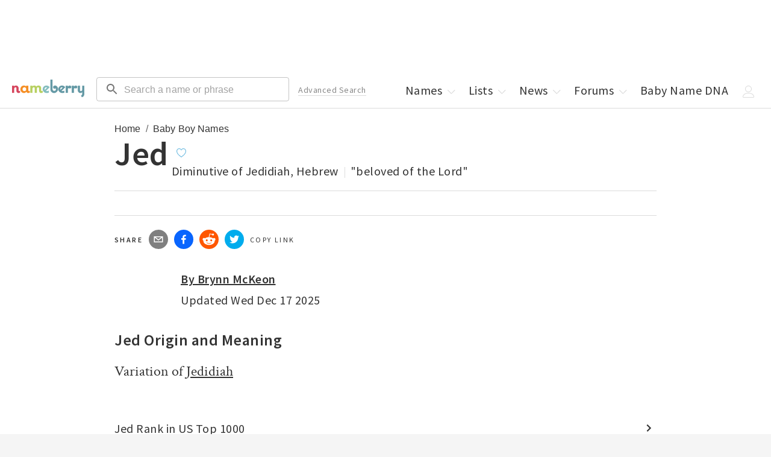

--- FILE ---
content_type: application/javascript; charset=utf-8
request_url: https://nameberry.com/_next/static/chunks/3698-2d30aac06f2f6228.js
body_size: 3829
content:
try{let e="undefined"!=typeof window?window:"undefined"!=typeof global?global:"undefined"!=typeof globalThis?globalThis:"undefined"!=typeof self?self:{},t=(new e.Error).stack;t&&(e._sentryDebugIds=e._sentryDebugIds||{},e._sentryDebugIds[t]="9e85b05b-1749-430b-8e71-506950edd2aa",e._sentryDebugIdIdentifier="sentry-dbid-9e85b05b-1749-430b-8e71-506950edd2aa")}catch(e){}"use strict";(self.webpackChunk_N_E=self.webpackChunk_N_E||[]).push([[3698],{50480:function(e,t,r){r.d(t,{Z:function(){return C}});var o=r(67294),a=r(90512),s=r(94780),l=r(74423),i=r(90948),n=r(88157),d=r(82395),c=r(15861),u=r(98216),p=r(1588),m=r(34867);function getFormControlLabelUtilityClasses(e){return(0,m.ZP)("MuiFormControlLabel",e)}let f=(0,p.Z)("MuiFormControlLabel",["root","labelPlacementStart","labelPlacementTop","labelPlacementBottom","disabled","label","error","required","asterisk"]);var b=r(15704),v=r(80560),h=r(85893);let useUtilityClasses=e=>{let{classes:t,disabled:r,labelPlacement:o,error:a,required:l}=e,i={root:["root",r&&"disabled",`labelPlacement${(0,u.Z)(o)}`,a&&"error",l&&"required"],label:["label",r&&"disabled"],asterisk:["asterisk",a&&"error"]};return(0,s.Z)(i,getFormControlLabelUtilityClasses,t)},Z=(0,i.ZP)("label",{name:"MuiFormControlLabel",slot:"Root",overridesResolver:(e,t)=>{let{ownerState:r}=e;return[{[`& .${f.label}`]:t.label},t.root,t[`labelPlacement${(0,u.Z)(r.labelPlacement)}`]]}})((0,n.Z)(({theme:e})=>({display:"inline-flex",alignItems:"center",cursor:"pointer",verticalAlign:"middle",WebkitTapHighlightColor:"transparent",marginLeft:-11,marginRight:16,[`&.${f.disabled}`]:{cursor:"default"},[`& .${f.label}`]:{[`&.${f.disabled}`]:{color:(e.vars||e).palette.text.disabled}},variants:[{props:{labelPlacement:"start"},style:{flexDirection:"row-reverse",marginRight:-11}},{props:{labelPlacement:"top"},style:{flexDirection:"column-reverse"}},{props:{labelPlacement:"bottom"},style:{flexDirection:"column"}},{props:({labelPlacement:e})=>"start"===e||"top"===e||"bottom"===e,style:{marginLeft:16}}]}))),g=(0,i.ZP)("span",{name:"MuiFormControlLabel",slot:"Asterisk",overridesResolver:(e,t)=>t.asterisk})((0,n.Z)(({theme:e})=>({[`&.${f.error}`]:{color:(e.vars||e).palette.error.main}}))),y=o.forwardRef(function(e,t){let r=(0,d.i)({props:e,name:"MuiFormControlLabel"}),{checked:s,className:i,componentsProps:n={},control:u,disabled:p,disableTypography:m,inputRef:f,label:y,labelPlacement:C="end",name:R,onChange:w,required:k,slots:x={},slotProps:P={},value:S,...F}=r,U=(0,l.Z)(),j=p??u.props.disabled??U?.disabled,z=k??u.props.required,M={disabled:j,required:z};["checked","name","onChange","value","inputRef"].forEach(e=>{void 0===u.props[e]&&void 0!==r[e]&&(M[e]=r[e])});let $=(0,b.Z)({props:r,muiFormControl:U,states:["error"]}),I={...r,disabled:j,labelPlacement:C,required:z,error:$.error},B=useUtilityClasses(I),N={slots:x,slotProps:{...n,...P}},[G,L]=(0,v.Z)("typography",{elementType:c.Z,externalForwardedProps:N,ownerState:I}),_=y;return null==_||_.type===c.Z||m||(_=(0,h.jsx)(G,{component:"span",...L,className:(0,a.Z)(B.label,L?.className),children:_})),(0,h.jsxs)(Z,{className:(0,a.Z)(B.root,i),ownerState:I,ref:t,...F,children:[o.cloneElement(u,M),z?(0,h.jsxs)("div",{children:[_,(0,h.jsxs)(g,{ownerState:I,"aria-hidden":!0,className:B.asterisk,children:[" ","*"]})]}):_]})});var C=y},53457:function(e,t,r){r.d(t,{Z:function(){return b}});var o=r(67294),a=r(90512),s=r(94780),l=r(90948),i=r(82395),n=r(1588),d=r(34867);function getFormGroupUtilityClass(e){return(0,d.ZP)("MuiFormGroup",e)}(0,n.Z)("MuiFormGroup",["root","row","error"]);var c=r(74423),u=r(15704),p=r(85893);let useUtilityClasses=e=>{let{classes:t,row:r,error:o}=e;return(0,s.Z)({root:["root",r&&"row",o&&"error"]},getFormGroupUtilityClass,t)},m=(0,l.ZP)("div",{name:"MuiFormGroup",slot:"Root",overridesResolver:(e,t)=>{let{ownerState:r}=e;return[t.root,r.row&&t.row]}})({display:"flex",flexDirection:"column",flexWrap:"wrap",variants:[{props:{row:!0},style:{flexDirection:"row"}}]}),f=o.forwardRef(function(e,t){let r=(0,i.i)({props:e,name:"MuiFormGroup"}),{className:o,row:s=!1,...l}=r,n=(0,c.Z)(),d=(0,u.Z)({props:r,muiFormControl:n,states:["error"]}),f={...r,row:s,error:d.error},b=useUtilityClasses(f);return(0,p.jsx)(m,{className:(0,a.Z)(b.root,o),ownerState:f,ref:t,...l})});var b=f},49033:function(e,t,r){r.d(t,{Z:function(){return z}});var o=r(67294),a=r(90512),s=r(94780),l=r(78655),i=r(21964),n=r(88169),d=r(85893),c=(0,n.Z)((0,d.jsx)("path",{d:"M12 2C6.48 2 2 6.48 2 12s4.48 10 10 10 10-4.48 10-10S17.52 2 12 2zm0 18c-4.42 0-8-3.58-8-8s3.58-8 8-8 8 3.58 8 8-3.58 8-8 8z"}),"RadioButtonUnchecked"),u=(0,n.Z)((0,d.jsx)("path",{d:"M8.465 8.465C9.37 7.56 10.62 7 12 7C14.76 7 17 9.24 17 12C17 13.38 16.44 14.63 15.535 15.535C14.63 16.44 13.38 17 12 17C9.24 17 7 14.76 7 12C7 10.62 7.56 9.37 8.465 8.465Z"}),"RadioButtonChecked"),p=r(14136),m=r(90948),f=r(88157);let b=(0,m.ZP)("span",{shouldForwardProp:p.Z})({position:"relative",display:"flex"}),v=(0,m.ZP)(c)({transform:"scale(1)"}),h=(0,m.ZP)(u)((0,f.Z)(({theme:e})=>({left:0,position:"absolute",transform:"scale(0)",transition:e.transitions.create("transform",{easing:e.transitions.easing.easeIn,duration:e.transitions.duration.shortest}),variants:[{props:{checked:!0},style:{transform:"scale(1)",transition:e.transitions.create("transform",{easing:e.transitions.easing.easeOut,duration:e.transitions.duration.shortest})}}]})));var Radio_RadioButtonIcon=function(e){let{checked:t=!1,classes:r={},fontSize:o}=e,a={...e,checked:t};return(0,d.jsxs)(b,{className:r.root,ownerState:a,children:[(0,d.jsx)(v,{fontSize:o,className:r.background,ownerState:a}),(0,d.jsx)(h,{fontSize:o,className:r.dot,ownerState:a})]})},Z=r(98216),g=r(91476).Z,y=r(74423),C=r(80209),R=r(1588),w=r(34867);function getRadioUtilityClass(e){return(0,w.ZP)("MuiRadio",e)}let k=(0,R.Z)("MuiRadio",["root","checked","disabled","colorPrimary","colorSecondary","sizeSmall"]);var x=r(40902),P=r(82395);let useUtilityClasses=e=>{let{classes:t,color:r,size:o}=e,a={root:["root",`color${(0,Z.Z)(r)}`,"medium"!==o&&`size${(0,Z.Z)(o)}`]};return{...t,...(0,s.Z)(a,getRadioUtilityClass,t)}},S=(0,m.ZP)(i.Z,{shouldForwardProp:e=>(0,p.Z)(e)||"classes"===e,name:"MuiRadio",slot:"Root",overridesResolver:(e,t)=>{let{ownerState:r}=e;return[t.root,"medium"!==r.size&&t[`size${(0,Z.Z)(r.size)}`],t[`color${(0,Z.Z)(r.color)}`]]}})((0,f.Z)(({theme:e})=>({color:(e.vars||e).palette.text.secondary,[`&.${k.disabled}`]:{color:(e.vars||e).palette.action.disabled},variants:[{props:{color:"default",disabled:!1,disableRipple:!1},style:{"&:hover":{backgroundColor:e.vars?`rgba(${e.vars.palette.action.activeChannel} / ${e.vars.palette.action.hoverOpacity})`:(0,l.Fq)(e.palette.action.active,e.palette.action.hoverOpacity)}}},...Object.entries(e.palette).filter((0,x.Z)()).map(([t])=>({props:{color:t,disabled:!1,disableRipple:!1},style:{"&:hover":{backgroundColor:e.vars?`rgba(${e.vars.palette[t].mainChannel} / ${e.vars.palette.action.hoverOpacity})`:(0,l.Fq)(e.palette[t].main,e.palette.action.hoverOpacity)}}})),...Object.entries(e.palette).filter((0,x.Z)()).map(([t])=>({props:{color:t,disabled:!1},style:{[`&.${k.checked}`]:{color:(e.vars||e).palette[t].main}}})),{props:{disableRipple:!1},style:{"&:hover":{"@media (hover: none)":{backgroundColor:"transparent"}}}}]}))),F=(0,d.jsx)(Radio_RadioButtonIcon,{checked:!0}),U=(0,d.jsx)(Radio_RadioButtonIcon,{}),j=o.forwardRef(function(e,t){let r=(0,P.i)({props:e,name:"MuiRadio"}),{checked:s,checkedIcon:l=F,color:i="primary",icon:n=U,name:c,onChange:u,size:p="medium",className:m,disabled:f,disableRipple:b=!1,...v}=r,h=(0,y.Z)(),Z=f;h&&void 0===Z&&(Z=h.disabled),Z??=!1;let R={...r,disabled:Z,disableRipple:b,color:i,size:p},w=useUtilityClasses(R),k=o.useContext(C.Z),x=s,j=g(u,k&&k.onChange),z=c;if(k){if(void 0===x){var M,$;M=k.value,x="object"==typeof($=r.value)&&null!==$?M===$:String(M)===String($)}void 0===z&&(z=k.name)}return(0,d.jsx)(S,{type:"radio",icon:o.cloneElement(n,{fontSize:U.props.fontSize??p}),checkedIcon:o.cloneElement(l,{fontSize:F.props.fontSize??p}),disabled:Z,ownerState:R,classes:w,name:z,checked:x,onChange:j,ref:t,className:(0,a.Z)(w.root,m),...v})});var z=j},59045:function(e,t,r){r.d(t,{Z:function(){return b}});var o=r(67294),a=r(90512),s=r(94780),l=r(53457),i=r(1588),n=r(34867);function getRadioGroupUtilityClass(e){return(0,n.ZP)("MuiRadioGroup",e)}(0,i.Z)("MuiRadioGroup",["root","row","error"]);var d=r(51705),c=r(49299),u=r(80209),p=r(92996).Z,m=r(85893);let useUtilityClasses=e=>{let{classes:t,row:r,error:o}=e;return(0,s.Z)({root:["root",r&&"row",o&&"error"]},getRadioGroupUtilityClass,t)},f=o.forwardRef(function(e,t){let{actions:r,children:s,className:i,defaultValue:n,name:f,onChange:b,value:v,...h}=e,Z=o.useRef(null),g=useUtilityClasses(e),[y,C]=(0,c.Z)({controlled:v,default:n,name:"RadioGroup"});o.useImperativeHandle(r,()=>({focus:()=>{let e=Z.current.querySelector("input:not(:disabled):checked");e||(e=Z.current.querySelector("input:not(:disabled)")),e&&e.focus()}}),[]);let R=(0,d.Z)(t,Z),w=p(f),k=o.useMemo(()=>({name:w,onChange(e){C(e.target.value),b&&b(e,e.target.value)},value:y}),[w,b,C,y]);return(0,m.jsx)(u.Z.Provider,{value:k,children:(0,m.jsx)(l.Z,{role:"radiogroup",ref:R,className:(0,a.Z)(g.root,i),...h,children:s})})});var b=f},80209:function(e,t,r){var o=r(67294);let a=o.createContext(void 0);t.Z=a},21964:function(e,t,r){r.d(t,{Z:function(){return Z}});var o=r(67294),a=r(90512),s=r(94780),l=r(98216),i=r(14136),n=r(90948),d=r(49299),c=r(74423),u=r(91514),p=r(1588),m=r(34867);function getSwitchBaseUtilityClass(e){return(0,m.ZP)("PrivateSwitchBase",e)}(0,p.Z)("PrivateSwitchBase",["root","checked","disabled","input","edgeStart","edgeEnd"]);var f=r(85893);let useUtilityClasses=e=>{let{classes:t,checked:r,disabled:o,edge:a}=e,i={root:["root",r&&"checked",o&&"disabled",a&&`edge${(0,l.Z)(a)}`],input:["input"]};return(0,s.Z)(i,getSwitchBaseUtilityClass,t)},b=(0,n.ZP)(u.Z)({padding:9,borderRadius:"50%",variants:[{props:{edge:"start",size:"small"},style:{marginLeft:-3}},{props:({edge:e,ownerState:t})=>"start"===e&&"small"!==t.size,style:{marginLeft:-12}},{props:{edge:"end",size:"small"},style:{marginRight:-3}},{props:({edge:e,ownerState:t})=>"end"===e&&"small"!==t.size,style:{marginRight:-12}}]}),v=(0,n.ZP)("input",{shouldForwardProp:i.Z})({cursor:"inherit",position:"absolute",opacity:0,width:"100%",height:"100%",top:0,left:0,margin:0,padding:0,zIndex:1}),h=o.forwardRef(function(e,t){let{autoFocus:r,checked:o,checkedIcon:s,className:l,defaultChecked:i,disabled:n,disableFocusRipple:u=!1,edge:p=!1,icon:m,id:h,inputProps:Z,inputRef:g,name:y,onBlur:C,onChange:R,onFocus:w,readOnly:k,required:x=!1,tabIndex:P,type:S,value:F,...U}=e,[j,z]=(0,d.Z)({controlled:o,default:!!i,name:"SwitchBase",state:"checked"}),M=(0,c.Z)(),$=n;M&&void 0===$&&($=M.disabled);let I="checkbox"===S||"radio"===S,B={...e,checked:j,disabled:$,disableFocusRipple:u,edge:p},N=useUtilityClasses(B);return(0,f.jsxs)(b,{component:"span",className:(0,a.Z)(N.root,l),centerRipple:!0,focusRipple:!u,disabled:$,tabIndex:null,role:void 0,onFocus:e=>{w&&w(e),M&&M.onFocus&&M.onFocus(e)},onBlur:e=>{C&&C(e),M&&M.onBlur&&M.onBlur(e)},ownerState:B,ref:t,...U,children:[(0,f.jsx)(v,{autoFocus:r,checked:o,defaultChecked:i,className:N.input,disabled:$,id:I?h:void 0,name:y,onChange:e=>{if(e.nativeEvent.defaultPrevented)return;let t=e.target.checked;z(t),R&&R(e,t)},readOnly:k,ref:g,required:x,ownerState:B,tabIndex:P,type:S,..."checkbox"===S&&void 0===F?{}:{value:F},...Z}),j?s:m]})});var Z=h}}]);